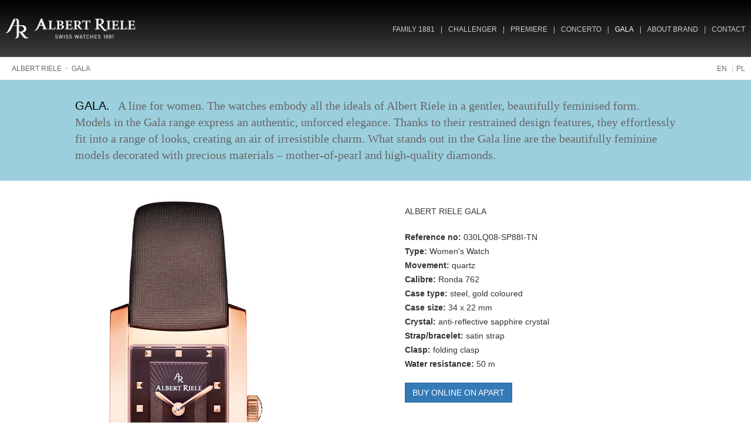

--- FILE ---
content_type: text/html; charset=UTF-8
request_url: https://albertriele.ch/en/gala/110
body_size: 3340
content:
<!DOCTYPE html>
<!--[if lt IE 7]>      <html class="no-js lt-ie9 lt-ie8 lt-ie7"> <![endif]-->
<!--[if IE 7]>         <html class="no-js lt-ie9 lt-ie8"> <![endif]-->
<!--[if IE 8]>         <html class="no-js lt-ie9"> <![endif]-->
<!--[if gt IE 8]><!--> <html class="no-js"> <!--<![endif]-->
<head>
	<meta charset="utf-8">
	<meta http-equiv="X-UA-Compatible" content="IE=edge,chrome=1"><script>/* <![CDATA[ */ ringDataLayer = {"context":{"variant":{"accelerator":"YWxiZXJ0cmllbGUuY2g6Om1haW5fZ2Nw"},"id":{"website":"8b9987fa-3416-451f-b322-15bf0595a604"}}}; /* ]]> */</script><script>/* <![CDATA[ */ accConf = {"events":{"endpointPaths":["/a8f4d8cd95e164917035b64b867a45dd"]}}; /* ]]> */</script>
	<title>Gala - 030LQ08-SP88I-TN - Albert Riele</title>
	<meta name="description" content="Gala. A line for women. The watches embody all the ideals of Albert Riele in a gentler, beautifully feminised form. Models in the Gala range express an authentic, unforced elegance. Thanks to their restrained design features, they effortlessly fit into a range of looks, creating an air of irresistible charm.
What stands out in the Gala line are the beautifully feminine models decorated with precious materials – mother-of-pearl and high-quality diamonds.">
	<meta name="viewport" content="width=device-width">
	<meta name="author" content="Albert Riele" />
	<meta name="keywords" content="Albert Riele, watches, premiere, concerto, gala, mood maker, moodmaker" />
	<meta name="robots" content="all" />
	<base href="https://albertriele.ch" />

	<link rel="icon" type="image/png" href="https://albertriele.ch/favicon.png"/>
	<link rel="shortcut icon" type="image/x-icon" href="https://albertriele.ch/favicon.ico"/>
	<link rel="apple-touch-icon" href="/apple-touch-icon.png"/>

    <!--[if lt IE 9]>
    <script src="//cdnjs.cloudflare.com/ajax/libs/html5shiv/3.7.2/html5shiv.min.js"></script>
    <script src="//cdnjs.cloudflare.com/ajax/libs/respond.js/1.4.2/respond.js"></script>
    <![endif]-->
    <script src="https://albertriele.ch/js/modernizr.min.js"></script>

    <link rel="stylesheet" href="https://albertriele.ch/css/bootstrap.min.css?v=1">
    <link rel="stylesheet" href="/css/all.min.css">
	<link rel="stylesheet" href="https://albertriele.ch/js/vendor/video-js/video-js.css">
	<link rel="stylesheet" href="/css/slick.css"/>
	<link rel="stylesheet" href="/css/slick-theme.css"/>
	<link rel="stylesheet" href="https://albertriele.ch/css/style.css?v=3">
    <link rel="stylesheet" href="https://albertriele.ch/css/main.css?v=1">

    <script src="//ajax.googleapis.com/ajax/libs/jquery/2.1.4/jquery.min.js"></script>
	<script>window.jQuery || document.write('<script src="https://albertriele.ch/js/vendor/jquery-1.9.1.min.js"><\/script>')</script>
	<!-- <script src="https://kit.fontawesome.com/8219bdc51c.js" crossorigin="anonymous"></script> -->

		<script src="https://www.google.com/recaptcha/api.js?hl=en"></script>
    <script>
       function recaptchaCallback(token) {
         $('#contact-form-submit-btn').removeAttr('disabled');
       }
    </script>
</head>
<body id="" class="">
	<!-- Google tag (gtag.js) -->
	<script async src="https://www.googletagmanager.com/gtag/js?id=GTM-PMBKC3Q"></script>
	<script>
	window.dataLayer = window.dataLayer || [];
	function gtag(){dataLayer.push(arguments);}
	gtag('js', new Date());

	gtag('config', 'GTM-PMBKC3Q');
	</script>
	<!--[if lt IE 7]>
	<p class="chromeframe">You are using an outdated browser. <a href="https://browsehappy.com/">Upgrade your browser
		today</a> or <a href="https://www.google.com/chromeframe/?redirect=true">install Google Chrome Frame</a> to better
		experience this site.</p>
	<![endif]-->

	<div class="navbar navbar-default navbar-static-top" role="navigation">
		<div class="container-fluid">

			<div class="navbar-header">
				<button type="button" class="navbar-toggle collapsed" data-toggle="collapse" data-target=".navbar-collapse">
				<span class="sr-only">Toggle navigation</span>
				<span class="icon-bar"></span>
				<span class="icon-bar"></span>
				<span class="icon-bar"></span>
				</button>
				<a class="navbar-brand" href="/"><img src="img/albert-riele.png" alt="Albert Riele Logo" class="logo" /></a>
			</div>

			<div class="navbar-collapse collapse" >
						<ul class="nav navbar-nav navbar-right">
			<li class="first  "><a href='/en/family' >Family 1881</a></li><li class="  "><a href='/en/challenger' >Challenger</a></li><li class="  "><a href='/en/premiere' >Premiere</a></li><li class="  "><a href='/en/concerto' >Concerto</a></li><li class="  active"><a href='/en/gala'  class='active'>Gala</a></li><li class="  "><a href='/en/p/brand' >About brand</a></li><li class=" last "><a href='/en/contact' >Contact</a></li>		</ul>
			</div>
		</div>
	</div>

    <div id="content">

<div class="container-fluid  container-product-list">

    <div class="row nospace">
        <div class="col-md-4 col-sm-4 .col-xs-12 header-menu-lang">
            <ol class="breadcrumb pull-right lang">
    <li><a href="/en/index">EN</a></li>
    <li><a href="/pl/index">PL</a></li>
</ol>
        </div>
        <div class="col-md-8 col-sm-8 col-xs-12 pull-left">
            <ol class="breadcrumb">
				<li><a href="/en/index">ALBERT RIELE </a></li><li><a href="/en/gala">GALA</a></li>
            </ol>
        </div>
    </div>

    
	<div class="row">
		<div class="col-xs-12 ">
		<div class="collection-bg">
			<span class="collection-name">Gala.</span>
			A line for women. The watches embody all the ideals of Albert Riele in a gentler, beautifully feminised form. Models in the Gala range express an authentic, unforced elegance. Thanks to their restrained design features, they effortlessly fit into a range of looks, creating an air of irresistible charm.
What stands out in the Gala line are the beautifully feminine models decorated with precious materials – mother-of-pearl and high-quality diamonds.		</div>
		</div>
	</div>


	<div class="row single">
		<div class="col-sm-6 single-photo">
			<img src="/files/watches_img/img_prod110_0_o.jpg" alt="030LQ08-SP88I-TN" />		</div>
		<div class="col-sm-6 details">

			    			    			<h2>ALBERT RIELE GALA</h2>
    			<div><span class="limited-lable">Reference no: </span>030LQ08-SP88I-TN</div>
    			<div><span class="limited-lable">Type: </span>Women's Watch</div>
    			<div><span class="limited-lable">Movement: </span>quartz</div>
    			<div><span class="limited-lable">Calibre: </span>Ronda 762</div>
    			    			    			<div><span class="limited-lable">Case type: </span>steel, gold coloured</div>
                    			<div><span class="limited-lable">Case size: </span>34 x 22 mm</div>
    			<div><span class="limited-lable">Crystal: </span>anti-reflective sapphire crystal</div>
                <div><span class="limited-lable">Strap/bracelet: </span>satin strap</div>    			    				<div><span class="limited-lable">Clasp: </span>folding clasp</div>
    			                <div><span class="limited-lable">Water resistance: </span>50 m</div>
                                    <div class="buy-online">
                        <a href="https://www.apart.eu/watches/albert_riele/gala/4871" class="btn btn-primary" title="Buy Online on Apart" target="_blank">
                            BUY ONLINE ON APART
                        </a>
                    </div>
                
			
					</div>
	</div>


	<div class="row section">
		<div class="col-xs-12">
				    <h1>&nbsp;All watches from GALA collection</h1>
				</div>
	</div>


	<div class="row productlist">
				<div class="col-md-3 col-sm-6 col-xs-12">
			<a href="/en/gala/219">
				<div class="photo">
					<img src="/files/watches_img/img_prod219_0_m.jpg" alt="052LQ29-SY33D-SY" />
				</div>
				<p>052LQ29-SY33D-SY</p>
			</a>
		</div>
				<div class="col-md-3 col-sm-6 col-xs-12">
			<a href="/en/gala/218">
				<div class="photo">
					<img src="/files/watches_img/img_prod218_0_m.jpg" alt="052LQ29-SS33D-SS" />
				</div>
				<p>052LQ29-SS33D-SS</p>
			</a>
		</div>
				<div class="col-md-3 col-sm-6 col-xs-12">
			<a href="/en/gala/217">
				<div class="photo">
					<img src="/files/watches_img/img_prod217_0_m.jpg" alt="052LQ29-SS22D-SS" />
				</div>
				<p>052LQ29-SS22D-SS</p>
			</a>
		</div>
				<div class="col-md-3 col-sm-6 col-xs-12">
			<a href="/en/gala/216">
				<div class="photo">
					<img src="/files/watches_img/img_prod216_0_m.jpg" alt="051LQ08-SYD33R-LZ" />
				</div>
				<p>051LQ08-SYD33R-LZ</p>
			</a>
		</div>
				<div class="col-md-3 col-sm-6 col-xs-12">
			<a href="/en/gala/215">
				<div class="photo">
					<img src="/files/watches_img/img_prod215_0_m.jpg" alt="051LQ08-SSD66R-LT" />
				</div>
				<p>051LQ08-SSD66R-LT</p>
			</a>
		</div>
				<div class="col-md-3 col-sm-6 col-xs-12">
			<a href="/en/gala/214">
				<div class="photo">
					<img src="/files/watches_img/img_prod214_0_m.jpg" alt="051LQ08-SSD33R-LB" />
				</div>
				<p>051LQ08-SSD33R-LB</p>
			</a>
		</div>
				<div class="col-md-3 col-sm-6 col-xs-12">
			<a href="/en/gala/213">
				<div class="photo">
					<img src="/files/watches_img/img_prod213_0_m.jpg" alt="154LQ28-SY33I-SY-K1" />
				</div>
				<p>154LQ28-SY33I-SY-K1</p>
			</a>
		</div>
				<div class="col-md-3 col-sm-6 col-xs-12">
			<a href="/en/gala/212">
				<div class="photo">
					<img src="/files/watches_img/img_prod212_0_m.jpg" alt="154LQ28-SS66D-SS-K1" />
				</div>
				<p>154LQ28-SS66D-SS-K1</p>
			</a>
		</div>
				<div class="col-md-3 col-sm-6 col-xs-12">
			<a href="/en/gala/211">
				<div class="photo">
					<img src="/files/watches_img/img_prod211_0_m.jpg" alt="154LQ28-SS33I-SS-K1" />
				</div>
				<p>154LQ28-SS33I-SS-K1</p>
			</a>
		</div>
				<div class="col-md-3 col-sm-6 col-xs-12">
			<a href="/en/gala/127">
				<div class="photo">
					<img src="/files/watches_img/img_prod127_0_m.jpg" alt="126LQ17-SS11I-TB" />
				</div>
				<p>126LQ17-SS11I-TB</p>
			</a>
		</div>
				<div class="col-md-3 col-sm-6 col-xs-12">
			<a href="/en/gala/128">
				<div class="photo">
					<img src="/files/watches_img/img_prod128_0_m.jpg" alt="126LQ17-SS33I-TW" />
				</div>
				<p>126LQ17-SS33I-TW</p>
			</a>
		</div>
				<div class="col-md-3 col-sm-6 col-xs-12">
			<a href="/en/gala/129">
				<div class="photo">
					<img src="/files/watches_img/img_prod129_0_m.jpg" alt="126LQ17-SS66I-TT" />
				</div>
				<p>126LQ17-SS66I-TT</p>
			</a>
		</div>
				<div class="col-md-3 col-sm-6 col-xs-12">
			<a href="/en/gala/130">
				<div class="photo">
					<img src="/files/watches_img/img_prod130_0_m.jpg" alt="126LQ17-SS88I-TN" />
				</div>
				<p>126LQ17-SS88I-TN</p>
			</a>
		</div>
				<div class="col-md-3 col-sm-6 col-xs-12">
			<a href="/en/gala/60">
				<div class="photo">
					<img src="/files/watches_img/img_prod60_0_m.jpg" alt="014LQ08-SY33D-SY" />
				</div>
				<p>014LQ08-SY33D-SY</p>
			</a>
		</div>
				<div class="col-md-3 col-sm-6 col-xs-12">
			<a href="/en/gala/59">
				<div class="photo">
					<img src="/files/watches_img/img_prod59_0_m.jpg" alt="014LQ08-SS33D-SS" />
				</div>
				<p>014LQ08-SS33D-SS</p>
			</a>
		</div>
				<div class="col-md-3 col-sm-6 col-xs-12">
			<a href="/en/gala/55">
				<div class="photo">
					<img src="/files/watches_img/img_prod55_0_m.jpg" alt="014LQ08-SS33D-TW" />
				</div>
				<p>014LQ08-SS33D-TW</p>
			</a>
		</div>
				<div class="col-md-3 col-sm-6 col-xs-12">
			<a href="/en/gala/57">
				<div class="photo">
					<img src="/files/watches_img/img_prod57_0_m.jpg" alt="014LQ08-SS77D-TZ" />
				</div>
				<p>014LQ08-SS77D-TZ</p>
			</a>
		</div>
				<div class="col-md-3 col-sm-6 col-xs-12">
			<a href="/en/gala/82">
				<div class="photo">
					<img src="/files/watches_img/img_prod82_0_m.jpg" alt="125LQ16-SS33M-LW" />
				</div>
				<p>125LQ16-SS33M-LW</p>
			</a>
		</div>
				<div class="col-md-3 col-sm-6 col-xs-12">
			<a href="/en/gala/88">
				<div class="photo">
					<img src="/files/watches_img/img_prod88_0_m.jpg" alt="127LQ16-SS33R-TW" />
				</div>
				<p>127LQ16-SS33R-TW</p>
			</a>
		</div>
				<div class="col-md-3 col-sm-6 col-xs-12">
			<a href="/en/gala/86">
				<div class="photo">
					<img src="/files/watches_img/img_prod86_0_m.jpg" alt="127LQ16-SS11R-TB" />
				</div>
				<p>127LQ16-SS11R-TB</p>
			</a>
		</div>
				<div class="col-md-3 col-sm-6 col-xs-12">
			<a href="/en/gala/87">
				<div class="photo">
					<img src="/files/watches_img/img_prod87_0_m.jpg" alt="127LQ16-SS33D-SS" />
				</div>
				<p>127LQ16-SS33D-SS</p>
			</a>
		</div>
				<div class="col-md-3 col-sm-6 col-xs-12">
			<a href="/en/gala/85">
				<div class="photo">
					<img src="/files/watches_img/img_prod85_0_m.jpg" alt="127LQ16-SP33D-SP" />
				</div>
				<p>127LQ16-SP33D-SP</p>
			</a>
		</div>
			</div>

</div> <!-- /container --></div>
<footer>
	<div class="container-fuild">
		<div class="row">
			<div class="col-md-2 .col-xs-12 footer-menu-lang">
				<ol class="pull-right footer-menu">
				<li><a href="/en/index">EN&nbsp;&nbsp;|</a></li>
				<li><a href="/pl/index">PL</a></li>
				</ol>
			</div>
			<div class="col-md-10 col-xs-12 pull-left">
				<ol class=" pull-left footer-menu">
									<li><a href="/en/family">FAMILY 1881&nbsp;&nbsp;|</a></li>
					<li><a href="/en/challenger">CHALLENGER&nbsp;&nbsp;|</a></li>
					<li><a href="/en/premiere">PREMIERE&nbsp;&nbsp;|</a></li>
					<li><a href="/en/concerto">CONCERTO&nbsp;&nbsp;|</a></li>
					<li><a href="/en/gala">GALA&nbsp;&nbsp;|</a></li>
					<li><a href="/en/p/brand">ABOUT BRAND&nbsp;&nbsp;|</a></li>
					<li><a href="/en/p/privacy-policy">PRIVACY POLICY&nbsp;&nbsp;</a></li>
					<!-- <li><a href="/en/p/world">WORLD OF ALBERT RIELE&nbsp;&nbsp;</a></li> -->
					<!--<li><a href="/en/p/dealers">DEALERS</a></li>-->
									</ol>
			</div>

		</div>
		<div class="row">
			<div class="col-sm-8 col-xs-12 pull-left">
				<p class="footer-menu">Copyright &copy; Albert Riele. All rights reserved.</p>
			</div>
            <div class="col-sm-4">
                <div class="socialicons pull-right">
                    <a href="https://facebook.com/AlbertRiele" target="_blank" class="icon"><i class="fab fa-facebook"></i></a>
                    <a href="https://instagram.com/albertriele" target="_blank" class="icon"><i class="fab fa-instagram"></i></a>
                    <a href="https://twitter.com/albertriele" target="_blank" class="icon"><i class="fab fa-twitter"></i></a>
                </div>
            </div>
		</div>
	</div>
</footer>

<!-- Latest compiled and minified JavaScript -->
<script type="text/javascript" src="https://maxcdn.bootstrapcdn.com/bootstrap/3.2.0/js/bootstrap.min.js"></script>

<script type="text/javascript" src="https://albertriele.ch/js/vendor/video-js/video.js"></script>
<script type="text/javascript">
    videojs.options.flash.swf = "https://albertriele.ch/js/vendor/video-js/video-js.swf"
</script>

<script type="text/javascript" src="//code.jquery.com/jquery-1.11.0.min.js"></script>
<script type="text/javascript" src="//code.jquery.com/jquery-migrate-1.2.1.min.js"></script>
<script type="text/javascript" src="/js/vendor/slick/slick.min.js"></script>

<script type="text/javascript" src="https://albertriele.ch/js/main.js"></script>
<script>
$('.quality-carousel').slick({ 
    dots: false,
    arrows: true,
    slidesToShow: 1,
    slidesToScroll: 1,
    responsive: [
    {
      breakpoint: 768,
      settings: {
        arrows: false,
        slidesToShow: 1
      }
    },
    {
      breakpoint: 480,
      settings: {
        arrows: false,
        slidesToShow: 1,
        autoplay: true
      }
    }
  ]
});
$('.history-carousel').slick({ 
    dots: true,
    arrows: false,
    slidesToShow: 3,
    slidesToScroll: 3,
    responsive: [
    {
      breakpoint: 768,
      settings: {
        arrows: false,
        centerMode: true,
        centerPadding: '40px',
        slidesToShow: 1
      }
    },
    {
      breakpoint: 480,
      settings: {
        arrows: false,
        centerMode: true,
        centerPadding: '40px',
        slidesToShow: 1
      }
    }
  ]
});
</script>
<script>
    $("#swissMadeCTA").click(function() {
    $([document.documentElement, document.body]).animate({
        scrollTop: $("#swiss-made").offset().top
    }, 500);
});
    $("#arWorldCTA").click(function() {
    $([document.documentElement, document.body]).animate({
        scrollTop: $("#ar-world").offset().top
    }, 1500);
});
$("#historyCTA").click(function() {
    $([document.documentElement, document.body]).animate({
        scrollTop: $("#history").offset().top
    }, 2000);
});
</script>

</body>
</html>

--- FILE ---
content_type: text/css
request_url: https://albertriele.ch/css/style.css?v=3
body_size: 2812
content:
body {
    font-size: 12px;
}

img {
    max-width: 100%;
}

h2, .h2 {
    font-size: 20px;
}
h3 {
    font-size: 16px;
    letter-spacing: 3px;
    margin: 15px 0 10px 0;
}
a , a:hover, a:focus {
	color: #333;
	text-decoration: none;
}

/* Bootstrap elements */
.row {
    margin-bottom: 30px;
}

.nospace {
    margin-bottom: 0;
}

.col-xs-1, .col-sm-1, .col-md-1, .col-lg-1, .col-xs-2, .col-sm-2, .col-md-2, .col-lg-2, .col-xs-3, .col-sm-3, .col-md-3, .col-lg-3, .col-xs-4, .col-sm-4, .col-md-4, .col-lg-4, .col-xs-5, .col-sm-5, .col-md-5, .col-lg-5, .col-xs-6, .col-sm-6, .col-md-6, .col-lg-6, .col-xs-7, .col-sm-7, .col-md-7, .col-lg-7, .col-xs-8, .col-sm-8, .col-md-8, .col-lg-8, .col-xs-9, .col-sm-9, .col-md-9, .col-lg-9, .col-xs-10, .col-sm-10, .col-md-10, .col-lg-10, .col-xs-11, .col-sm-11, .col-md-11, .col-lg-11, .col-xs-12, .col-sm-12, .col-md-12, .col-lg-12 {
  padding-left: 15px;
  padding-right: 15px;
}

.modal-backdrop{
    opacity: 0;
    transition:opacity .2s;
}
.modal-backdrop.in{
    opacity: .85;
}

.btn {
    border-radius: 0;
}

/* Style for top menu*/
.navbar {
	margin-bottom: 0;
}
.navbar-default {
    background-image: -webkit-linear-gradient(top, #fff 0, #3e3e3e 100%);
    background-image: -o-linear-gradient(top, #fff 0, #3e3e3e 100%);
    background-image: -webkit-gradient(linear, left top, left bottom, from(#fff), to(#3e3e3e));
    background-image: linear-gradient(to bottom, #000 0, #3e3e3e 100%);
    filter: progid:DXImageTransform.Microsoft.gradient(startColorstr='#ffffffff', endColorstr='#3e3e3e', GradientType=0);
    filter: progid:DXImageTransform.Microsoft.gradient(enabled=false);
    background-repeat: repeat-x;
    border-radius: 0;
    -webkit-box-shadow: none;
    box-shadow: none;
}

.navbar-header {
    padding: 10px;
    text-align: center;
}
.navbar-brand {
    float:none;
    height: auto;
}
.navbar-brand img {
    max-width: 240px;
    padding-left: 20px
}
.navbar-toggle {
    margin-right: 10px;
}

.nav>li>a {
    padding: 4px 20px;
    text-shadow: none;
	display: inline-block; /* for test */
}

.navbar-default .navbar-nav > li > a {
    color: #ccc;
    text-transform: uppercase;
}

.navbar-default .navbar-nav>.active>a, .navbar-default .navbar-nav>.active>a:hover, .navbar-default .navbar-nav>.active>a:focus {
    color: #ffffff;
    background-color: transparent;
    background-image: none;
}

.navbar-default .navbar-nav>li>a:hover, .navbar-default .navbar-nav>li>a:focus {
    color: #ffffff;
    background-color: transparent;
}

.vertical-center {
    display: table-cell;
    vertical-align: middle;
    float: none;
    height: 100px;
}

/* Breadcrumb style */
.breadcrumb {
    padding: 0px 10px 0px 20px;
    margin-bottom: 10px;
    list-style: none;
    background-color: #FFFFFF;
    border-radius: 0px;
	margin-top: 10px
}

.breadcrumb a {
    color: #666666;
}

ol {
    display: block;
    list-style-type: decimal;
}

.breadcrumb > li + li:before {
    content: "\3E" /* Hex code for ">" */
}

.breadcrumb.lang > li + li:before {
    content: "\7C" /* Hex code for "|" */
}

/* <hr> line tag style */
hr {
	display: block;
	height: 1px;
    border: 0;
	border-top: 1px solid #999999;
}
hr.withspace {
    margin: 15px 0;
}
hr.small {
    margin: 10px 40% 0 40%;
}
.row-bottom-line{
    border-bottom: 1px solid #999999;
}

/* FORMS */
label {
    font-weight: 400;
}
.form-control {
    border-radius: 0;
    background-color: #f4f4f4;
    -webkit-box-shadow: none;
    box-shadow: none;
    -webkit-transition: border-color ease-in-out .15s,-webkit-box-shadow ease-in-out .15s;
    -o-transition: border-color ease-in-out .15s,box-shadow ease-in-out .15s;
    transition: border-color ease-in-out .15s,box-shadow ease-in-out .15s;
}
.btn-ar-default {
    background-color: #000;
    color: #dedede;
    border-radius: 0;
}
.btn-ar-default:hover {
    color: #fff;
}

/* General pages styles */
.container-video {
    position: relative;
}

.close {
    position: absolute;
    top: -6px;
    right: 36px;
    opacity: 0.7;
    font-size: 40px;
    color: #ffffff;
}

.close:hover {
    opacity: 1;
    color: #ffffff;
}

.activitybox, .layerbox, .box {
    text-align: center;
}
.activitybox-home {
    text-align: center;
    padding-left: 5%;
    padding-right: 5%;
    padding-top: 5%;
    padding-bottom: 5%;
}
p.default, .activitybox p, .layerbox p, .box p {
    font-family: Georgia, "Helvetica Neue", Arial, sans-serif;
    font-size: 12px;
    line-height: 16px;
    color: #333;
}

.vcenter {
    display: inline-block;
    vertical-align: middle;
    float: none;
}

.slide-caption {
    position: absolute;
    bottom: 3%;
    text-align: center;
}



/* Home page */
.moodmaker .row {
	margin-right: 0;
}

/* Limited page */
.limited-lable {
	font-weight: bold;
	font-size: 12px;
	line-height: 20px;
}

/* "See more" section in in /world page */
.see-more-line {
    background: url('../img/world/headline-bg.png') 0 50% repeat-x;
    display: block;
    margin: 30px 0 8px 0;
    text-align: center;
}

.see-more-line a {
    display: inline-block;
    background-color: #FFFFFF;
    color: #000000;
    font-size: 12px;
    letter-spacing: 2px;
    padding-left: 20px;
    padding-right: 20px;
    padding-top: 3px;
    text-decoration: none;
}
.see-more-line img {
    background-color: #FFFFFF;
    margin-left: 15px;
    margin-top: -3px;
}


/* PAGE: Brand */
#history.slide-caption {
    color: #eee;
}
#history.slide-caption p {
    color: #eee;
}
#quality.slide-caption {
    bottom: auto;
    top: 0;
    right: 3%;
}
#quality.slide-caption p {
}

.quality .box h3 {
    padding: 10% 10% 0 10%;
}

.quality .box p {
    padding: 0 10% 10% 10%;
}


#moodmaker.slide-caption {
    bottom: auto;
    top: 32%;
    color: #eee;
}
#moodmaker.slide-caption p {
    color: #eee;
    /*padding-left: 25px;*/
    /*padding-right: 5px;*/
    overflow: hidden;
}

.moodmaker-video {
    max-height: 404px;
}


.contact {
    margin: 50px 0;
}

#contact-form {
    margin-top: 60px;
}

/* Products */
.buy-online {
    margin: 20px auto;
}

/* Header style */

.header-menu-lang {
    float: left;
}

/* Footer style */

.footer-menu-lang {
    float: left;
}

.footer-menu {
    color: #ccc;
    padding: 10px 0;
    margin-bottom: 0;
    margin-top: 0;
    list-style-type: none;
}
.footer-menu > li {
    display: inline-block;
    background-color: #000000;
    list-style: none;
    border-radius: 0;
    padding-right: 3px;
}
.footer-menu > li a {
    color: #ccc;
    text-decoration: none;
}
.footer-menu > li>a:hover, .footer >li>a:focus {
    color: #ffffff;
    background-color: transparent;
}


.video-js {padding-top: 56.25%}
.vjs-fullscreen {padding-top: 0}

.video-play img {
    max-width: 50%;
}

@media (max-width: 1024px) {

    .navbar-header {
        float: none;
    }
    .navbar-left,.navbar-right {
        float: none !important;
    }
    .navbar-toggle {
        display: block;
    }
    .navbar-collapse {
        border-top: 1px solid transparent;
        box-shadow: inset 0 1px 0 rgba(255,255,255,0.1);
    }
    .navbar-fixed-top {
        top: 0;
        border-width: 0 0 1px;
    }
    .navbar-collapse.collapse {
        display: none!important;
    }
    .navbar-nav {
        float: none!important;
        margin-top: 7.5px;
    }
    .navbar-nav>li {
        float: none;
    }
    .navbar-nav>li>a {
        padding-top: 10px;
        padding-bottom: 10px;
    }
    .collapse.in{
        display:block !important;
    }
}

@media (min-width: 768px) {

    .navbar-brand img {
        max-width: 250px;
    }
    .nav>li>a {
        padding: 10px 10px;
    }
    .world-center {
        padding-top: 5%;
    }
	.footer-menu-lang{
		float: left;
	}
    .header-menu-lang{
		float: right;
	}
	/* Limited page */
	.col-family {
		padding-right: 1px;
	}
	.col-premiere{
		padding-left: 9px;
		padding-right: 5px;
	}
	.col-concerto{
		padding-left: 6px;
		padding-right: 8px;
	}
	.col-gala{
		padding-left: 1px;
	}

    .moodmaker-video {
        max-height: 528px;
    }

    .limited-lable {
        font-weight: bold;
        font-size: 14px;
        line-height: 24px;
    }

}

@media (min-width: 992px) {
    body {
        font-size: 14px;
    }
    h2, .h2 {
        font-size: 30px;
    }
    .navbar-header {
        padding: 0;
        width: auto;
    }
    .navbar-brand {
        float: left;
        width: auto;
        max-width: 300px;
        margin-left: -15px;
        padding: 29px 0;
    }
    .navbar-nav.navbar-right {
        margin-top: 30px;
        margin-right: 0;
    }

    h3 {
        font-size: 18px;
        letter-spacing: 4px;
        margin: 20px 0;
    }

    p.default, .activitybox p, .layerbox p, .box p {
        font-size: 15px;
        line-height: 24px;
        padding: 0 20px;
    }

    #world .activitybox, #swiat .activitybox,
    #moodmaker .activitybox, #sailing .activitybox, #equestrianism .activitybox  ,
	#philharmony .activitybox, #theatre-poznan .activitybox,
	#justyna-steczkowska .activitybox, #movie .activitybox,
    #moodmaker-pl .activitybox, #zeglarstwo .activitybox, #jezdziectwo .activitybox  ,
    #filharmonia .activitybox, #teatr-poznan .activitybox,
    #justyna-steczkowska-pl .activitybox, #film .activitybox,
    #culture .activitybox, #diving .activitybox {
        padding-top: 15%;
    }

    .activitybox {
        padding-top: 15%;
    }

    .vcenter .activitybox {
        padding-top: 0;
    }

    .footer-menu-lang, .header-menu-lang{
		float: right;
	}
	hr {
		padding-top:0px;
		margin-top:0px;
	}
	/* Limited page */
	.col-family {
		padding-right: 1px;
	}
	.col-premiere{
		padding-left: 8px;
		padding-right: 6px;
	}
	.col-concerto{
		padding-left: 6px;
		padding-right: 9px;
	}
	.col-gala{
		padding-left: 1px;
	}

    .moodmaker-video {
        max-height: 528px;
    }

    .video-play img {
        max-width: 50%;
    }

}



@media (min-width: 1025px) {

    .navbar-nav>li + li:before {
        content: "\7C"; /* Hex code for "|" */
        color: #ccc;
    }

    .video-play img {
        max-width: 100%;
    }

    #moodmaker.slide-caption p {
        padding-right: 20%;
    }
}

@media (min-width: 1200px) {
    .container {
    }


	/* Limited page */
	.col-family {
		padding-right: 1px;
	}
	.col-premiere{
		padding-left: 10px;
		padding-right: 5px;
	}
	.col-concerto{
		padding-left: 5px;
		padding-right: 10px;
	}
	.col-gala{
		padding-left: 1px;
	}

    .slide-caption {
        bottom: 10%;
    }

    .moodmaker-video {
        max-height: 640px;
    }


}
@media (min-width: 1600px) {
    .activitybox-home {
        text-align: center;
        padding-left: 10%;
        padding-right: 10%;
        padding-top: 14%;
        padding-bottom: 8%;
    }
}



--- FILE ---
content_type: text/css
request_url: https://albertriele.ch/css/main.css?v=1
body_size: 1824
content:
body {
	font-size: 12px;
    line-height: 18px;
}

#content {
    max-width: 1920px;
    padding: 0;
    margin: 0 auto;
    width: auto;
}

/* set a max-width for horizontal fluid layout and make it centered */
.container-fluid {
    padding-right: 0px;
    padding-left: 0px;
    margin-right: auto;
    margin-left: auto;
    overflow-x: hidden;
}

.vt-center,
table.vt-center,
table.vt-center tr,
table.vt-center td
{
    height: 100%;
    vertical-align: middle;
}

.navbar-inner {

  padding-left: 20px;
  padding-right: 20px;
  border: 1px solid #252525;
  *zoom: 1;
}

.navbar-inverse {
    min-height: 85px;
    background-color: #44301c;
    background-repeat: repeat-x;
}

.menu {
	float: left;
}


.nav-collapse.collapse {
	clear: both;
}

.home-premiere {
}
.home-concerto {
}
.home-gala {
}

.hero {
    margin-bottom: 15px;
}

.spacer15 {
    margin-bottom: 15px;
}
.spacer25 {
    margin-bottom: 25px;
}
.spacer23 {
    margin-bottom: 23px;
}

.layer {
    position: absolute;
    left: 0;
    z-index: 10;
}

.layer-l {
    left: 4%;
}

.top {
    top: 0;
}

.bottom {
    bottom: 8%;
}


.moodmaker {
	background-color: #9ccfdd;
	margin-bottom: 15px;
}
.moodmaker-bg {
	background: #9ccfdd url(../img/moodmaker-bg2.png) top center no-repeat;
	padding: 20px;
	font-family: Georgia, serif;
	font-size: 14px;
    line-height: 20px;
	color: #666666;
	overflow: hidden;
	text-align: center;
}

.moodmaker-txt {
    padding: 0 15px;
}

.collections {
	margin-bottom: 10px;
}
.collection-info {
	background-color: #9ccfdd;
	min-height: 77px;
    max-height: 130px;
    max-width: 1200px;
    overflow: hidden;
    margin: 0 auto;
	margin-bottom: 15px;
}
.collection-bg {
	background: #9ccfdd url(../img/moodmaker-bg2.png) top center no-repeat;
	padding: 30px 10%;
	font-family: Georgia, serif;
	font-size: 20px;
    line-height: 28px;
	color: #666666;
	overflow: hidden;
	text-align: left;
}

.collection-name {
	font-family: 'Roboto', Arial, Helvetica, sans-serif;
	text-transform: uppercase;
	font-weight: normal;
	font-size: 20px;
    color: #000000;
    margin-right: 10px;
}

.limited-top {
    font-family: 'Roboto', Arial, Helvetica, sans-serif;
    text-transform: uppercase;
    background: #9ccfdd url(../img/moodmaker-bg2.png) top center no-repeat;
    padding: 0 15px;
    font-size: 24px;
    line-height: 70px;
    height: 70px;
    color: #000000;
    overflow: hidden;
    text-align: center;
}
.limited {
    background-color: #1c405f;
    font-family: Georgia, Arial, serif;
    font-size: 14px;
    font-weight: normal;
    line-height: 20px;
    color: #ffffff;
    margin-bottom: 15px;
}
.limited p {
    padding: 30px 10%;
    text-align: center;
}
.photo-watch-right {
    float: right;
    margin-right: 0;
}

.productlist {
	text-align: center;
    margin-top: 30px;
}

.productlist .item {
    margin-bottom: 30px;
}

.productlist p {
    margin-top: 15px;
}

.productbox {
	text-align: center;
	float: left;
	width: 234px;
	margin-bottom: 20px;
}
.productbox .photo {
    min-height: 340px;
    margin-bottom: 15px;
}
.productbox img {
	max-width: 200px;
	width: auto;
}

.banner {
    margin-bottom: 16px;
}

.le {
    float: left;
}

.ri {
    float: right;
}

.center {
    text-align: center;
}

.mbottom {
    margin-bottom: 40px;
}

.single {
    font-family: 'Roboto', Arial, Helvetica, "Helvetica Neue", sans-serif;
    margin-bottom: 20px;
    margin-top: 20px;
    font-size: 14px;
    line-height: 24px;
}

.details {
    padding-left: 50px;
}

.single h2 {
    font-family: 'Roboto', Arial, Helvetica, "Helvetica Neue", sans-serif;
	font-size: 14px;
    font-weight: 300;
    line-height: 24px;
    margin: 10px 0 20px 0;
}

.single .label {
	font-weight: bold;
}

.single-photo {
	text-align: center;
}

.single-photo img {
}

.pbox-container {
    margin-top: 30px;
    margin-left: 0px;
}

.pbox {
    position: relative;
}

.pbox p {
    font-family: 'Roboto', Arial, Helvetica, "Helvetica Neue", sans-serif;
    font-size: 12px;
    line-height: 24px;
    text-transform: uppercase;
}

.pbox-txt {
    background-color: #9ccfdd;
    min-height: 204px;
    padding: 50px 20px 50px 40px;
    margin: 40px 0;
    width: 100%;
    float: left;
    min-width: 45%;
    max-width: 75%;
}

.pbox-img {
    margin-top: 10px;
}

.section h1 {
    font-family: 'Roboto', Arial, Helvetica, "Helvetica Neue", sans-serif;
    font-size: 16px;
	font-weight: normal;
	text-transform: uppercase;
	margin: 20px 0 10px 0;
	border-bottom: 1px solid #000000;
	color: #000000;
}

.page-content {
    font-family: Georgia, serif;
    font-size: 14px;
    line-height: 20px;
    color: #666666;
    text-align: left;
    margin: 60px 0;
}

.page-content h2 {
    font-size: 14px;
    line-height: 20px;
    margin-top: 25px;
}

.page-content p {
    margin-bottom: 20px;
}

.dealers {
    min-height: 528px;
    background: #ffffff url('../img/dealers_bg4.jpg') top center no-repeat;
    margin-bottom: 16px;
}

.contact-form label {
    width: 120px;
    float: left;
}

.contact-form input {
    background-color: #ffffff;
    border: 0 none;
    margin-bottom: 6px;
    padding: 2px;
}
.contact-form textarea {
    background-color: #ffffff;
    border: 0 none;
    margin-bottom: 6px;
    padding: 2px;
}
.contact-form .submit {
    background-color: #9ccfdd;
    color: #666666;
    border: 0 none;
    padding: 15px 30px;
    font-family: Georgia, serif;
    margin-left: 120px;
}


@media (max-width: 767px) {

	.productbox {
		text-align: center;
		float: none;
		width: auto;
	}

	.navbar-inverse {
		min-height: 60px;
	}

    .collection-name {
        font-size: 1em;
    }
    .collection-bg {
        font-size: 1em;
        line-height: 1.2em;
    }

    .moodmaker-txt {
        margin-top: 30px;
    }

    .single {
        font-size: 12px;
        line-height: 20px;
    }

}


@media (max-width: 979px) and (min-width: 768px) {
	.productbox {
		text-align: center;
		min-width: 178px;
		float: left;
		width: auto;
        margin-left: 8px;
	}
	.productbox img {
		max-width: 175px;
		float: left;
		width: auto;
	}

    .productbox .photo {
        min-height: 300px;
    }

	.navbar .nav > li > a {
		/*padding: 10px 5px 10px;*/
	}

    .moodmaker-bg {
    }

}

footer {
    font-family: Arial, Helvetica, sans-serif;
    font-size: 12px;
    background-color: #000000;
    line-height: 20px;
    color: #9ccfdd;
    padding: 15px;
}

footer ul {
    list-style-type: none;
    padding-left: 0;
    margin: 0;
    float: left;
}

footer a, footer a:hover {
	color: #9ccfdd;
    font-size: 12px;
}

footer ul li {
    padding: 7px 10px;
    width: 140px;
    display: inline;
    text-transform: uppercase;
}

footer ul li.first {
    padding: 7px 10px 7px 0;
}

footer ul li.last {
    border-bottom: none;
}

footer .copyright{
	margin: 0;
}

footer .socialicons {
    width: 140px;
    text-align: right;
    padding: 10px 0 0 0;
}

footer .socialicons a {
    color: #cccccc;
    font-size: 14px;
}

footer .socialicons a:hover {
    color: #ffffff;
}

footer .socialicons .icon {
    padding: 4px 8px;
    margin-left: 10px;
    border: 1px solid rgba(255,255,255,0.6);
}

--- FILE ---
content_type: application/javascript
request_url: https://albertriele.ch/js/main.js
body_size: 701
content:
// Avoid `console` errors in browsers that lack a console.
(function() {
    var method;
    var noop = function () {};
    var methods = [
        'assert', 'clear', 'count', 'debug', 'dir', 'dirxml', 'error',
        'exception', 'group', 'groupCollapsed', 'groupEnd', 'info', 'log',
        'markTimeline', 'profile', 'profileEnd', 'table', 'time', 'timeEnd',
        'timeStamp', 'trace', 'warn'
    ];
    var length = methods.length;
    var console = (window.console = window.console || {});

    while (length--) {
        method = methods[length];

        // Only stub undefined methods.
        if (!console[method]) {
            console[method] = noop;
        }
    }
}());

// Place any jQuery/helper plugins in here.
$(document).ready(function(){

    if ($.validator) {
        $("#contactForm").validate({
            rules: {
                name: "required",
                email: "required"
            },
            messages: {
                name: "",
                email: ""
            }
        });
    }
});


// get and auto play video from data-tag
function playVideoModal() {
  var trigger = $(".video-play");

  trigger.click(function() {
    var theModal = $(this).data("target");
    var videoSrc = $(this).data("url");
console.log(theModal);    
console.log(videoSrc);
    $(theModal + ' iframe').attr('src', videoSrc);
console.log('run');    
    $(theModal + ' button.close').click(function () {
        $(theModal + ' iframe').attr('src', '');
    });

    $(theModal).on('hidden.bs.modal', function () {
        $(theModal + ' iframe').attr('src', '');
    });
console.log($(theModal + ' iframe').attr('src'));    
  });
}
